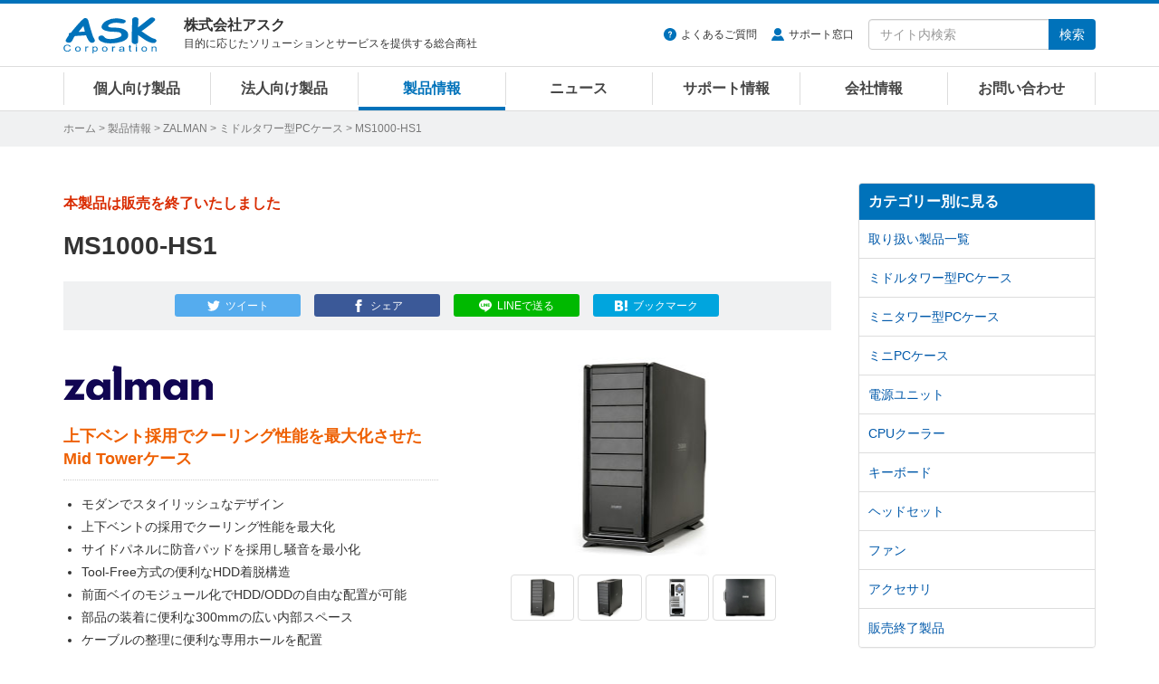

--- FILE ---
content_type: text/html
request_url: https://www.ask-corp.jp/products/zalman/middle-pccase/ms1000-hs1.html
body_size: 9619
content:
<!DOCTYPE html>
<html lang="ja" prefix="og: http://ogp.me/ns# fb: http://ogp.me/ns/fb# product: http://ogp.me/ns/product#">
<head>
<meta charset="UTF-8">
<meta http-equiv="X-UA-Compatible" content="IE=edge">
<meta property="og:title" content="3R SYSTEM「MS1000-HS1」製品情報">
<meta property="og:type" content="article">
<meta property="og:image" content="https://www.ask-corp.jp/products/images_thumb/zalman/MS1000_HS1_b_01-s.jpg">
<meta property="og:url" content="https://www.ask-corp.jp/products/zalman/middle-pccase/ms1000-hs1.html">
<meta property="og:description" content="上下ベント採用でクーリング性能を最大化させたMid Towerケース、サイドパネルに防音パッドを採用し騒音を最小化。5.25インチ/7ベイ、3.5インチ/S-ATA HDD Hot-Swap x 3">
<meta property="og:site_name" content="株式会社アスク">
<meta property="og:locale" content="ja_JP">
<meta property="fb:app_id" content="350292498329424">
<meta property="article:publisher" content="https://www.facebook.com/askcorp">
<meta property="article:section" content="3R SYSTEM">
<meta property="article:section" content="ミドルタワー型PCケース">
<meta property="article:published_time" content="2011-01-01T17:51:31+09:00">
<meta property="article:modified_time" content="2024-05-08T15:16:43+09:00">
<meta property="og:updated_time" content="2024-05-08T15:16:43+09:00">
<meta name="twitter:card" content="summary_large_image">
<meta name="twitter:site" content="@askcorp_info">
<meta name="twitter:creator" content="@askcorp_info">
<meta name="description" content="3R SYSTEM「MS1000-HS1」製品情報、上下ベント採用でクーリング性能を最大化させたMid Towerケース、サイドパネルに防音パッドを採用し騒音を最小化。5.25インチ/7ベイ、3.5インチ/S-ATA HDD Hot-Swap x 3">
<meta name="viewport" content="width=device-width, initial-scale=1">
<meta name="format-detection" content="telephone=no">
<meta name="theme-color" content="#0072ba">
<meta name="robots" content="max-image-preview:large">

<link rel="stylesheet" href="https://stackpath.bootstrapcdn.com/bootstrap/3.4.1/css/bootstrap.min.css" integrity="sha384-HSMxcRTRxnN+Bdg0JdbxYKrThecOKuH5zCYotlSAcp1+c8xmyTe9GYg1l9a69psu" crossorigin="anonymous">
<link rel="stylesheet" href="/static/css/style.css?date=20260120">
<link rel="stylesheet" href="/static/css/splide.css">
<link rel="stylesheet" href="/static/css/photoswipe.css">
<link rel="alternate" type="application/atom+xml" title="Recent Entries" href="https://www.ask-corp.jp/products/atom.xml">
<link rel="shortcut icon" href="/static/img/favicon.ico">
<link rel="apple-touch-icon" href="/static/img/apple-touch-icon.png">
<link rel="canonical" href="https://www.ask-corp.jp/products/zalman/middle-pccase/ms1000-hs1.html">
<script>
(function(){
  var html = document.getElementsByTagName('html')||[];
  html[0].classList.add('js');
})();
</script>
<script type="application/ld+json">
{
  "@context": "http://schema.org",
  "@type": "Article",
  "name": "3R SYSTEM「MS1000-HS1」製品情報",
  "description": "3R SYSTEM「MS1000-HS1」製品情報、上下ベント採用でクーリング性能を最大化させたMid Towerケース、サイドパネルに防音パッドを採用し騒音を最小化。5.25インチ/7ベイ、3.5インチ/S-ATA HDD Hot-Swap x 3",
  "headline": "3R SYSTEM「MS1000-HS1」製品情報",
  "datePublished": "2011-01-01T17:51:31+09:00",
  "dateModified": "2024-05-08T15:16:43+09:00",
  "mainEntityOfPage": {
    "@type": "WebPage",
    "@id": "https://www.ask-corp.jp/products/zalman/middle-pccase/ms1000-hs1.html"
  },
  "image": {
    "@type": "ImageObject",
    "url": "https://www.ask-corp.jp/products/images_thumb/zalman/MS1000_HS1_b_01-s.jpg",
    
    "height": 80,
    "width": 80
  },
  "author": {
    "@type": "Person",
    "name": "株式会社アスク",
    "url": "https://www.ask-corp.jp/"
  },
  "publisher": {
    "@type": "Organization",
    "name": "株式会社アスク",
    "logo": {
      "@type": "ImageObject",
      "url": "https://www.ask-corp.jp/static/img/ask-logo-amp.png",
      "height": 60,
      "width": 153
    }
  }
}
</script>
<script type="application/ld+json">
{
  "@context": "http://schema.org",
  "@type": "BreadcrumbList",
  "itemListElement":
  [
    {
      "@type": "ListItem",
      "position": 1,
      "item":
      {
        "@id": "https://www.ask-corp.jp/",
        "name": "ホーム"
      }
    },
    {
      "@type": "ListItem",
      "position": 2,
      "item":
      {
        "@id": "https://www.ask-corp.jp/products/",
        "name": "製品情報"
      }
    },
    {
      "@type": "ListItem",
      "position": 3,
      "item":
      {
        "@id": "https://www.ask-corp.jp/products/zalman/",
        "name": "ZALMAN"
      }
    },
    {
      "@type": "ListItem",
      "position": 4,
      "item":
      {
        "@id": "https://www.ask-corp.jp/products/zalman/middle-pccase/",
        "name": "ミドルタワー型PCケース"
      }
    }
  ]
}
</script>
<title>MS1000-HS1 | ZALMAN ミドルタワー型PCケース | 株式会社アスク</title>
<!-- Google Tag Manager -->
<script>(function(w,d,s,l,i){w[l]=w[l]||[];w[l].push({'gtm.start':
new Date().getTime(),event:'gtm.js'});var f=d.getElementsByTagName(s)[0],
j=d.createElement(s),dl=l!='dataLayer'?'&l='+l:'';j.async=true;j.src=
'https://www.googletagmanager.com/gtm.js?id='+i+dl;f.parentNode.insertBefore(j,f);
})(window,document,'script','dataLayer','GTM-N39NF2M');</script>
<!-- End Google Tag Manager -->
</head>
<body>
<!-- Google Tag Manager (noscript) -->
<noscript><iframe src="https://www.googletagmanager.com/ns.html?id=GTM-N39NF2M"
height="0" width="0" style="display:none;visibility:hidden"></iframe></noscript>
<!-- End Google Tag Manager (noscript) -->
<div id="wrapper">
    <header id="header" role="banner">
    <div class="menu navbar navbar-default navbar-fixed">
        <div class="container">
            <div class="navbar-header">
                <div class="buttun-group">
                    <button type="button" class="navbar-toggle dropdown-backdrops header-menu-toggle" data-toggle="collapse" data-target="#header-menu .navbar-collapse">
                        <span class="sr-only">メニュー</span><span class="icon-menu"></span>
                    </button>
                    <button type="button" class="navbar-toggle dropdown-backdrops header-search-toggle" data-toggle="collapse" data-target="#header-search">
                        <span class="sr-only">サイト内検索</span><span class="icon-magnifier"></span>
                    </button>
                </div>
                <a href="/" class="navbar-brand"><img src="/static/img/ask-logo.svg" alt="株式会社アスク" width="103" height="40"></a>
                <div id="header-cap" class="navbar-text">
                    <div class="header-cap-inner">
                        <p class="header-cap-title">株式会社アスク</p>
                        <p class="header-cap-sub hidden-xs hidden-sm">目的に応じたソリューションとサービスを提供する総合商社</p>
                        <p class="header-cap-sub hidden-md hidden-lg">ASK Corporation</p>
                    </div>
                </div>
            </div>
            <div id="header-search" class="navbar-collapse collapse">
                <form method="get" action="https://www.ask-corp.jp/mt/mt-search.cgi" class="navbar-form navbar-right" role="search">
                    <ul class="header-link">
                        <li class="header-link-faq"><a href="https://support.ask-corp.jp/hc/ja">よくあるご質問</a></li><li class="header-link-user"><a href="/supports/contact.html">サポート窓口</a></li>
                    </ul>
                    <div class="input-group">
                        <input type="text" name="search" class="form-control" placeholder="サイト内検索" required>
                        <input type="hidden" name="IncludeBlogs" value="14,19,17,15,22,23,16,18,24">
                        <input type="hidden" name="limit" value="20">
                        <span class="input-group-btn"><button type="submit" class="btn btn-primary">検索</button></span>
                    </div>
                </form>
            </div>
        </div>
        <nav id="header-menu" role="navigation">
            <div class="container">
                <div class="row">
                    <div class="navbar-collapse collapse">
                        <ul class="nav navbar-nav">
                            <li><a href="/channel/">個人向け製品</a></li>
                            <li><a href="/biz/">法人向け製品</a></li>
                            <li><a href="/products/">製品情報</a></li>
                            <li><a href="/news/">ニュース</a></li>
                            <li><a href="/supports/">サポート情報</a></li>
                            <li><a href="/company/">会社情報</a></li>
                            <li><a href="/inquiry/">お問い合わせ</a></li>
                        </ul>
                    </div>
                </div>
            </div>
        </nav>
    </div>
</header>
    <div id="page-list">
        <div class="container">
            <div class="page-list-inner"><span class="hidden-xs"><a href="/">ホーム</a> &gt; </span><a href="https://www.ask-corp.jp/products/">製品情報</a> &gt; <a href="https://www.ask-corp.jp/products/zalman/">ZALMAN</a> &gt; <a href="https://www.ask-corp.jp/products/zalman/middle-pccase/">ミドルタワー型PCケース</a> &gt; MS1000-HS1</div>
        </div>
    </div>
    <div id="content">
        <div class="container-outer">
            <div class="container">
                <div class="row">
                    <div class="col-md-9">
                        <main role="main">
                            <div class="content-header mb30">
                                <div class="header-meta redb">本製品は販売を終了いたしました</div>
                                <h1 class="header-title-entry">MS1000-HS1</h1>
                                <div class="sns-btn"><a class="btn btn-xs btn-twitter" href="https://twitter.com/intent/tweet?text=MS1000-HS1%20%7c%20%e6%a0%aa%e5%bc%8f%e4%bc%9a%e7%a4%be%e3%82%a2%e3%82%b9%e3%82%af&amp;url=https%3A%2F%2Fwww.ask-corp.jp%2Fproducts%2Fzalman%2Fmiddle-pccase%2Fms1000-hs1.html&amp;via=askcorp_info" target="_blank" rel="nofollow"><span class="hidden-xs">ツイート</span></a><a class="btn btn-xs btn-facebook" href="https://www.facebook.com/sharer/sharer.php?u=https%3A%2F%2Fwww.ask-corp.jp%2Fproducts%2Fzalman%2Fmiddle-pccase%2Fms1000-hs1.html" target="_blank" rel="nofollow"><span class="hidden-xs">シェア</span></a><a class="btn btn-xs btn-line" href="https://social-plugins.line.me/lineit/share?url=https%3A%2F%2Fwww.ask-corp.jp%2Fproducts%2Fzalman%2Fmiddle-pccase%2Fms1000-hs1.html" target="_blank" rel="nofollow"><span class="hidden-xs">LINEで送る</span></a><a class="btn btn-xs btn-hatena" href="https://b.hatena.ne.jp/entry/https://www.ask-corp.jp/products/zalman/middle-pccase/ms1000-hs1.html" target="_blank" rel="nofollow"><span class="hidden-xs">ブックマーク</span></a></div>
                            </div>
                            <article>
                                <div class="content-body content-entry">
                                        <div class="entry_left">
    <!-- メーカーロゴ -->
    <h2><img src="https://www.ask-corp.jp/static/img/maker/logo_zalman_02.png" alt="ZALMAN" /></h2>
    <!-- 製品の説明 -->
    <h2 class="product_info">上下ベント採用でクーリング性能を最大化させたMid Towerケース</h2>
    <!-- 製品の特徴など -->
    <ul>
    <li> モダンでスタイリッシュなデザイン </li>
    <li> 上下ベントの採用でクーリング性能を最大化</li>
    <li>サイドパネルに防音パッドを採用し騒音を最小化</li>
 <li>Tool-Free方式の便利なHDD着脱構造</li>
 <li>前面ベイのモジュール化でHDD/ODDの自由な配置が可能</li>
 <li>部品の装着に便利な300mmの広い内部スペース</li>
 <li>ケーブルの整理に便利な専用ホールを配置</li>
  <li>ホコリの流入を防ぐフィルターを装着</li>
   <li>ハードディスクホットスワップをサポート</li>
   <li>標準マルチベイの装着をサポート</li>
     <li>5.25インチ/7ベイ、3.5インチ/S-ATA HDD Hot-Swap x 3</li>
    </ul>
    <!-- 製品の情報 -->
    <p class="news_info">アスクコード：CS1873</p>
    <p class="news_info">型番：MS1000-HS1</p>
    <p class="news_info">JANコード：	4537694090438</p>
    <p class="news_info_link"><a href="http://www.zalman.com/jpn/product/Product_Read.php?Idx=368">メーカー製品ページ</a></p><br />
</div>
<div class="entry_right">
    <!-- 画像ギャラリー -->
    <p class="target"><img src="https://www.ask-corp.jp/products/images/zalman/MS1000_HS1_b_01.jpg" width="465" height="320" alt="" /></p><br />
        <p class="thumbnail">
            <img src="https://www.ask-corp.jp/products/images/zalman/MS1000_HS1_b_01.jpg" width="75" height="52" alt="" />
            <img src="https://www.ask-corp.jp/products/images/zalman/MS1000_HS1_b_02.jpg" width="75" height="52" alt="" />
           <img src="https://www.ask-corp.jp/products/images/zalman/MS1000_HS1_b_03.jpg" width="75" height="52" alt="" />
           <img src="https://www.ask-corp.jp/products/images/zalman/MS1000_HS1_b_04.jpg" width="75" height="52" alt="" />
        </p>
</div>
<!-- 製品別の情報 -->
<h3>詳細情報</h3>
 Zalmanの製品は、Zalman社の日本語ページに詳細情報がございます。<br />Zalman社の日本語ページの最新製品情報をご覧ください。</p><br />
 <p><a href="http://www.zalman.com/jpn/product/Product_Read.php?Idx=368" class="imghover"><img src="https://www.ask-corp.jp/static/img/btn-products-maker.gif" alt="メーカー詳細情報" /></a></p>
<br />
<p class="news_info">※ 記載された製品名、社名等は各社の商標または登録商標です。</p>
<p class="news_info">※ 仕様、外観など改良のため、予告なく変更する場合があります。</p>
<p class="news_info">※ 製品に付属・対応する各種ソフトウェアがある場合、予告なく提供を終了することがあります。提供が終了された各種ソフトウェアについての問い合わせにはお応えできない場合がありますので予めご了承ください。</p>
<dl class="dl_top_border">
    <dt>●ZALMAN社 概要</dt>
    <dd>ZALMAN社は、1999年に創業した韓国メーカーであり、優れた冷却技術とユーザーエクスペリエンスを提供しております。製品のデザイン、設計、低ノイズでPCを冷却するノウハウ、全て自社内で行っております。今後もPC内部環境を冷却する製品を開発し、お使いのPCの寿命を延ばす製品を提供します。</dd><dd>ZALMAN社は全世界でTOP10に入る、PC周辺機器と冷却機器のメーカーです。</dd>
    <dd>メーカーウェブサイト：<a href="https://www.zalman.com/">https://www.zalman.com/</a></dd>
</dl>
                                    <address>
    <div class="news_infobox">
        <div class="news_infobox-inner">
            <p>製品に関するご質問や納期のご確認、お見積り依頼など、お気軽にお問い合わせください</p>
            <a class="btn btn-danger btn-xl btn-inquiry" href="https://inquiry.ask-corp.jp/hc/ja/requests/new?tf_36906770201113=%E8%B3%BC%E5%85%A5%E5%89%8D%E3%81%AE%E5%95%8F%E5%90%88%E3%81%9B&tf_subject=%E3%81%94%E8%B3%BC%E5%85%A5%E5%89%8D%E3%81%AE%E3%81%8A%E5%95%8F%E3%81%84%E5%90%88%E3%82%8F%E3%81%9B&tf_36742629383449=3R%20SYSTEM&tf_37017961333529=MS1000-HS1">お問い合わせはこちら</a>
        </div>
    </div>
</address>
<h3>関連製品のご紹介</h3>
        <div class="thumb-article-list-product row gtr20">
            <div class="col-sm-4 col-xs-6">
                <a href="https://www.ask-corp.jp/products/zalman/middle-pccase/p60.html">
                    <div class="col-inner-thumb-article-list">
                        <div class="thumb-article-list-img"><img src="https://www.ask-corp.jp/products/assets_c/2025/12/p60_thumb-thumb-180xauto-12583.jpg" width="180" height="180" alt="P60シリーズ" loading="lazy"></div>
                        <div class="thumb-article-list-maker-product">ZALMAN</div>
                        <h5 class="thumb-article-list-title-product mb8">P60シリーズ</h5>
                        <div class="thumb-article-list-txt-product hidden-xs">曲面強化ガラスパネルを採用したピラーレスデザイン。ARGBファンを備え背面コネクタ設計のマザーボードに対応するミドルタワー型PCケース</div>
                    </div>
                </a>
            </div>
            <div class="col-sm-4 col-xs-6">
                <a href="https://www.ask-corp.jp/products/zalman/middle-pccase/chronix-v2.html">
                    <div class="col-inner-thumb-article-list">
                        <div class="thumb-article-list-img"><img src="https://www.ask-corp.jp/products/assets_c/2025/12/chronix-v2_thumb-thumb-180xauto-12580.jpg" width="180" height="180" alt="CHRONIX V2シリーズ" loading="lazy"></div>
                        <div class="thumb-article-list-maker-product">ZALMAN</div>
                        <h5 class="thumb-article-list-title-product mb8">CHRONIX V2シリーズ</h5>
                        <div class="thumb-article-list-txt-product hidden-xs">強化ガラスパネルを備えたピラーレスデザインを採用。アドレサブルRGBファンとファンハブを搭載したミドルタワー型PCケース</div>
                    </div>
                </a>
            </div>
            <div class="col-sm-4 col-xs-6">
                <a href="https://www.ask-corp.jp/products/zalman/middle-pccase/i3-neo-v2.html">
                    <div class="col-inner-thumb-article-list">
                        <div class="thumb-article-list-img"><img src="https://www.ask-corp.jp/products/assets_c/2025/12/i3-neo-v2_thumb-thumb-180xauto-12576.jpg" width="180" height="180" alt="i3 NEO V2シリーズ" loading="lazy"></div>
                        <div class="thumb-article-list-maker-product">ZALMAN</div>
                        <h5 class="thumb-article-list-title-product mb8">i3 NEO V2シリーズ</h5>
                        <div class="thumb-article-list-txt-product hidden-xs">エアフローを重視したメッシュ加工のフロントパネルを搭載。RGBファンを4基備え冷却性能を強化したミドルタワー型PCケース</div>
                    </div>
                </a>
            </div>
            <div class="col-sm-4 col-xs-6">
                <a href="https://www.ask-corp.jp/products/zalman/middle-pccase/i3-neo-argb.html">
                    <div class="col-inner-thumb-article-list">
                        <div class="thumb-article-list-img"><img src="https://www.ask-corp.jp/products/assets_c/2025/04/i3-neo-argb_thumb-thumb-180xauto-11872.jpg" width="180" height="180" alt="i3 NEO ARGBシリーズ" loading="lazy"></div>
                        <div class="thumb-article-list-maker-product">ZALMAN</div>
                        <h5 class="thumb-article-list-title-product mb8">i3 NEO ARGBシリーズ</h5>
                        <div class="thumb-article-list-txt-product hidden-xs">エアフローを重視したメッシュ加工のフロントパネルを搭載。アドレサブルRGBファンを4基装備したミドルタワー型PCケース</div>
                    </div>
                </a>
            </div>
        </div>
    <p class="product_more"><a href="https://www.ask-corp.jp/products/zalman/middle-pccase/">関連製品の一覧を見る</a></p>
                                </div>
                            </article>
                        </main>
                    </div>
                    <div class="col-md-3 hidden-sm hidden-xs">
                        <aside role="complementary">
    <div class="panel-group" id="accordion">
        <div class="panel panel-default">
            <div class="panel-heading"><h3 class="panel-title"><a class="no-scroll" data-toggle="collapse" data-parent="#accordion" href="#category-accordion">カテゴリー別に見る</a></h3></div>
            <div id="category-accordion" class="list-group panel-collapse collapse in">
                        <a href="https://www.ask-corp.jp/products/zalman/" title="ZALMAN(ザルマン)社、取り扱い製品一覧ページです。" class="list-group-item">取り扱い製品一覧</a>
                        <a href="https://www.ask-corp.jp/products/zalman/middle-pccase/" title="ZALMAN(ザルマン)社、ミドルタワー型PCケースの製品一覧ページです。" class="list-group-item">ミドルタワー型PCケース</a>
                        <a href="https://www.ask-corp.jp/products/zalman/minitower-pccase/" title="ZALMAN(ザルマン)社、ミニタワー型PCケースの製品一覧ページです。" class="list-group-item">ミニタワー型PCケース</a>
                        <a href="https://www.ask-corp.jp/products/zalman/mini-pccase/" title="ZALMAN(ザルマン)社、ミニPCケースの製品一覧ページです。" class="list-group-item">ミニPCケース</a>
                        <a href="https://www.ask-corp.jp/products/zalman/power/" title="ZALMAN(ザルマン)社、電源ユニットの製品一覧ページです。" class="list-group-item">電源ユニット</a>
                        <a href="https://www.ask-corp.jp/products/zalman/cpu-cooler/" title="ZALMAN(ザルマン)社、CPUクーラーの製品一覧ページです。" class="list-group-item">CPUクーラー</a>
                        <a href="https://www.ask-corp.jp/products/zalman/keyboard/" title="ZALMAN(ザルマン)社、キーボードの製品一覧ページです。" class="list-group-item">キーボード</a>
                        <a href="https://www.ask-corp.jp/products/zalman/headset/" title="ZALMAN(ザルマン)社、ヘッドセットの製品一覧ページです。" class="list-group-item">ヘッドセット</a>
                        <a href="https://www.ask-corp.jp/products/zalman/fan/" title="ZALMAN(ザルマン)社、ファンの製品一覧ページです。" class="list-group-item">ファン</a>
                        <a href="https://www.ask-corp.jp/products/zalman/accessories/" title="ZALMAN(ザルマン)社、アクセサリ製品の一覧ページです。" class="list-group-item">アクセサリ</a>
                        <a href="https://www.ask-corp.jp/products/zalman/eol/" title="ZALMAN(ザルマン)社、販売終了製品の一覧ページです。" class="list-group-item">販売終了製品</a>
            </div>
        </div>
    </div>
</aside>

<div class="banner hidden-xs">
    <div class="mb15">
        <a href="/special/synology/activeprotect-appliance/" class="imghover gtm-side-banner"><img class="img-responsive" src="/static/img/bnr/sidebar/260115_activeprotect-appliance.jpg" alt="Synology ActiveProtect 事業を守り抜くランサムウェア対策" width="263" height="219" loading="lazy"></a>
    </div>
    <!--<div class="mb15">
        <a href="https://b2b.ask-corp.jp/" class="imghover gtm-side-banner"><img class="img-responsive" src="/static/img/bnr/sidebar/240417_askb2b-sq.png" alt="ASK B2B 法人・SOHO・個人事業主リセラーのための会員制ECサイト" width="263" height="219" loading="lazy"></a>
    </div>-->
    <div class="mb15">
        <a href="https://b2b.ask-corp.jp/" class="imghover gtm-side-banner"><img class="img-responsive" src="/static/img/bnr/sidebar/240417_askb2b.png" alt="ASK B2B 法人・SOHO・個人事業主リセラーのための会員制ECサイト" width="263" height="100" loading="lazy"></a>
    </div>
    <div class="mb15">
        <a href="/inquiry/biz-mail-magazine.html" class="imghover gtm-side-banner"><img class="img-responsive" src="/static/img/bnr/sidebar/biz_mail-magazine_sm.jpg" alt="法人向けメルマガ" width="263" height="70" loading="lazy"></a>
    </div>
    <div class="mb15">
        <a href="/inquiry/graphicsboard.html" class="imghover gtm-side-banner"><img class="img-responsive" src="/static/img/bnr/sidebar/190320_graphicsboard.png" alt="グラフィックボード ご購入者様用アンケート" width="263" height="70" loading="lazy"></a>
    </div>
    <!-- <div class="mb15">
        <a href="/company/recruitment.html" class="imghover gtm-side-banner"><img class="img-responsive" src="/static/img/bnr/sidebar/190320_recruitment.png" alt="人材募集のお知らせ" width="263" height="70" loading="lazy"></a>
    </div> -->
</div>
                    </div>
                </div>
            </div>
        </div>
    </div>
    <footer id="footer" role="contentinfo">
    <div class="pt0 pb20 bg-black">
        <div class="pagetop lh1"><a href="#"><img src="/static/img/icon-footer-pagetop.svg" alt="ページの先頭へ戻る" width="24" height="24"></a></div>
        <div class="container">
            <div class="row gtr10 hidden-xs">
                <div class="col-sm-3">
                    <dl class="sitemap-pc">
                        <dt><a href="/products/">製品情報</a></dt>
                        <dd><a href="/products/manufacturers.html">取り扱いメーカー</a></dd>
                        <dd><a href="/products/new-products.html">新製品情報</a></dd>
                        <dd><a href="/products/pc-parts.html">PCパーツ製品</a></dd>
                        <dd><a href="/products/pc-peripherals.html">パソコン周辺機器</a></dd>
                        <dd><a href="/products/esports-gaming.html">eスポーツ、ゲーミング関連製品</a></dd>
                        <dd><a href="/products/pc-barebone.html">パソコン ワークステーション</a></dd>
                        <dd><a href="/biz/xr.html">VR対応製品</a></dd>
                        <dd><a href="/products/smartphone-tablet.html">スマートフォン、タブレット</a></dd>
                        <dd><a href="/products/iot-smart-home.html">IoT スマートホーム関連製品</a></dd>
                        <dd><a href="/products/audio.html">オーディオ関連製品</a></dd>
                        <dd><a href="/products/camera.html">カメラ関連製品</a></dd>
                        <dd><a href="/products/outdoor.html">アウトドア関連製品</a></dd>
                        <dd><a href="/products/ai-deep-learning.html">AI ディープラーニング関連製品</a></dd>
                        <dd><a href="/products/virtualization.html">仮想化関連製品</a></dd>
                        <dd><a href="/products/embedded.html">組み込みシステム</a></dd>
                        <dd><a href="/products/pro-video.html">業務用映像機器</a></dd>
                        <dd><a href="/products/server-network.html">ストレージ、サーバー関連製品</a></dd>
                        <dd><a href="/products/ict-education.html">ICT教育関連製品</a></dd>
                        <dd><a href="/products/software-solution.html">ソフトウェアソリューション</a></dd>
                    </dl>
                </div>
                <div class="col-sm-3">
                    <dl class="sitemap-pc">
                        <dt><a href="/news/">ニュース</a></dt>
                        <dd><a href="/news/press/">新製品のリリース情報</a></dd>
                        <dd><a href="/news/event/">イベント情報</a></dd>
                        <dd><a href="/news/campaign/">キャンペーンのお知らせ</a></dd>
                        <dd><a href="/news/seminar/">セミナーのお知らせ</a></dd>
                        <dd><a href="/news/ask/">アスクからのお知らせ</a></dd>
                        <dt>導入サポート</dt>
                        <dd><a href="/channel/">個人向け製品</a></dd>
                        <dd><a href="/biz/">法人向け製品</a></dd>
                        <dd><a href="/casestudy/">採用事例</a></dd>
                        <dd><a href="/products/lending.html">法人様向け貸し出しサービス</a></dd>
                        <dd><a href="/guide/">製品レポート</a></dd>
                    </dl>
                </div>
                <div class="col-sm-3">
                    <dl class="sitemap-pc">
                        <dt><a href="/supports/">サポート情報</a></dt>
                        <dd><a href="/supports/contact.html">サポート窓口</a></dd>
                        <dd><a href="https://support.ask-corp.jp/hc/ja">よくあるご質問（FAQ）</a></dd>
                        <dd><a href="/supports/warranty.html">保証規定</a></dd>
                        <dd><a href="/register/">ユーザー登録</a></dd>
                        <dd><a href="/supports/ati_driver.html">AMD Radeonドライバダウンロード</a></dd>
                        <dd><a href="/supports/nvidia_driver.html">NVIDIAドライバダウンロード</a></dd>
                        <dt><a href="/inquiry/">お問い合わせ</a></dt>
                        <dd><a href="/inquiry/stocking.html">仕入れに関するお問い合わせ</a></dd>
                        <dd><a href="/inquiry/info.html">ご購入前のお問い合わせ</a></dd>
                        <dd><a href="https://support.ask-corp.jp/hc/ja/requests/new">ご購入後のお問い合わせ</a></dd>
                        <dd><a href="/inquiry/other.html">その他のお問い合わせ</a></dd>
                    </dl>
                </div>
                <div class="col-sm-3">
                    <dl class="sitemap-pc">
                        <dt><a href="/company/">会社情報</a></dt>
                        <dd><a href="/company/outline.html">会社概要</a></dd>
                        <dd><a href="/company/access.html">アクセスマップ</a></dd>
                        <dd><a href="/company/recruitment.html">採用情報</a></dd>
                        <dd><a href="/company/mecenat.html">メセナ活動</a></dd>
                        <dd><a href="/company/logo.html">コーポレートロゴ</a></dd>
                        <dd class="mb20"><a href="/company/english.html">English</a></dd>
                        <dd><a href="https://x.com/askcorp_info" target="_blank" rel="noopener noreferrer"><img src="/static/img/icon-sns-x.svg" alt="アスク公式Xページ" width="22" height="22"></a><a href="https://www.facebook.com/askcorp" target="_blank" rel="noopener noreferrer"><img src="/static/img/icon-sns-facebook.svg?date=20230113" alt="アスク公式Facebookページ" width="22" height="22"></a><a href="https://www.youtube.com/askcorpinfo" target="_blank" rel="noopener noreferrer"><img src="/static/img/icon-sns-youtube.svg?date=20230113" alt="アスク公式YouTubeチャンネル" width="22" height="22"></a><a href="https://bsky.app/profile/askcorp.bsky.social" target="_blank" rel="noopener noreferrer"><img src="/static/img/icon-sns-bluesky.svg" alt="アスク公式Blueskyページ" width="22" height="22"></a></dd>
                    </dl>
                </div>
            </div>
            <div class="row visible-xs">
                <ul class="sitemap-mobile">
                    <li><a href="/">ホーム</a></li>
                    <li><a href="/products/">製品情報</a></li>
                    <li><a href="/channel/">個人向け製品</a></li>
                    <li><a href="/biz/">法人向け製品</a></li>
                    <li><a href="/news/">ニュース</a></li>
                    <li><a href="/supports/">サポート情報</a></li>
                    <li><a href="/guide/">製品レポート</a></li>
                    <li><a href="/casestudy/">採用事例</a></li>
                    <li><a href="/company/">会社情報</a></li>
                    <li><a href="/inquiry/">お問い合わせ</a></li>
                </ul>
            </div>
            <div id="privacy" class="clearfix">
                <img src="/static/img/ask-logo.svg" alt="株式会社アスク" width="103" height="40">
                <p class="privacy-cap hidden-sm">ASK for your solutions<br>世界中にあふれる魅力的な製品をいち早く皆さまへ</p>
                <p class="privacy-cap visible-sm">株式会社アスク<br>ASK for your solutions</p>
                <p class="privacy-sns visible-xs"><a href="https://x.com/askcorp_info" target="_blank" rel="noopener noreferrer"><img src="/static/img/icon-sns-x.svg" alt="アスク公式Xページ" width="20" height="20"></a><a href="https://www.facebook.com/askcorp" target="_blank" rel="noopener noreferrer"><img src="/static/img/icon-sns-facebook.svg?date=20230113" alt="アスク公式Facebookページ" width="20" height="20"></a><a href="https://www.youtube.com/askcorpinfo" target="_blank" rel="noopener noreferrer"><img src="/static/img/icon-sns-youtube.svg?date=20230113" alt="アスク公式YouTubeチャンネル" width="20" height="20"></a><a href="https://bsky.app/profile/askcorp.bsky.social" target="_blank" rel="noopener noreferrer"><img src="/static/img/icon-sns-bluesky.svg" alt="アスク公式Blueskyページ" width="20" height="20"></a></p>
                <div class="privacy-inner">
                    <ul class="privacy-link">
                        <li><a href="/company/disclaimer.html">免責事項</a></li><li><a href="/privacy/">プライバシーポリシー</a></li>
                    </ul>
                    <small>&#169; 2026 ASK Corporation</small>
                </div>
            </div>
        </div>
    </div>
</footer>
</div>
<script src="https://ajax.googleapis.com/ajax/libs/jquery/3.7.1/jquery.min.js"></script>
<script src="https://stackpath.bootstrapcdn.com/bootstrap/3.4.1/js/bootstrap.min.js" integrity="sha384-aJ21OjlMXNL5UyIl/XNwTMqvzeRMZH2w8c5cRVpzpU8Y5bApTppSuUkhZXN0VxHd" crossorigin="anonymous"></script>
<script src="/static/jquery/imagesloaded.js?date=20241125"></script>
<script src="/static/jquery/jquery.matchHeight.js"></script>
<script src="/static/js/splide.js"></script>
<script src="/static/js/scrollreveal.js"></script>
<script src="/static/js/common.js?date=20260119"></script>
<script>
$('.thumb-article-list-product').imagesLoaded( function() {
    $('.col-inner-thumb-article-list').matchHeight();
});
</script>
<script>
$(function() {
    var windowWidth = window.innerWidth;
    var limit = (windowWidth < 767) ? 7 : 13;
    $("div.entry_left ul").each(function () {
        var $ul = $(this);
        var $items = $ul.find("li");
        if ($items.length > limit) {
            $items.slice(limit).hide();
            $ul.append('<li class="show-more">すべて見る</li>');
            $ul.find(".show-more").on("click", function() {
                $items.show(400);
                $(this).remove();
            });
        }
    });
});
</script>
<script>
$(function() {
	$("#showModalBtn").click(function () {
		$("#modal-show").modal("show");
	});
});
</script>
<script type="module">
document.addEventListener("DOMContentLoaded", async () => {
  const BREAKPOINT = 767;
  let thumbs = document.querySelectorAll(".thumbnail img");
  if (!thumbs.length) {
    thumbs = document.querySelectorAll(".target img");
  }
  if (!thumbs.length) return;
  const loadSize = src => new Promise(resolve => {
    const i = new Image();
    i.onload = () => resolve({ src, width: i.naturalWidth, height: i.naturalHeight });
    i.src = src;
  });
  const images = await Promise.all([...thumbs].map(t => loadSize(t.src)));
  let splide, pswp, isPc;
  const render = async () => {
    const nextIsPc = window.innerWidth > BREAKPOINT;
    if (isPc === nextIsPc) return;
    isPc = nextIsPc;
    pswp?.destroy();
    splide?.destroy(true);
    pswp = splide = null;
    document.querySelector(".target").innerHTML = `
      <div id="splide-main" class="splide"><div class="splide__track"><ul class="splide__list">
        ${images.map(({ src, width, height }) => `
          <li class="splide__slide">
            ${isPc
              ? `<a href="${src}" data-pswp-width="${width}" data-pswp-height="${height}" class="pswp-trigger imghover"><img src="${src}"></a>`
              : `<img src="${src}">`}
          </li>`).join("")}
      </ul></div></div>`;
    const isSingle = thumbs.length === 1;
    splide = new Splide("#splide-main", {
      type: "loop",
      arrows: false,
      pagination: false,
      flickPower: 100,
      drag: !isSingle,
    }).mount();
    thumbs.forEach((t, i) => t.onclick = () => splide.go(i));
    if (isPc) {
      const { default: PhotoSwipeLightbox } = await import("/static/js/photoswipe-lightbox.esm.js");
      pswp = new PhotoSwipeLightbox({
        gallery: "#splide-main",
        children: ".splide__slide:not(.splide__slide--clone) .pswp-trigger",
        pswpModule: () => import("/static/js/photoswipe.esm.js"),
        showHideAnimationType: "fade",
        clickToCloseNonZoomable: false
      });
      pswp.init();
      pswp.on("afterInit", () => {
        const gallery = pswp.pswp;
        if (!gallery) return;
        const el = gallery.element;
        const container = el.querySelector(".pswp__container");
        const prevBtn = el.querySelector(".pswp__button--arrow--prev");
        const nextBtn = el.querySelector(".pswp__button--arrow--next");
        let isArrowAction = false;
        container.style.transitionProperty = "transform";
        container.style.transitionTimingFunction = "ease";
        const disableAnim = () => {
          container.style.transitionDuration = "0ms";
        };
        const enableAnim = () => {
          container.style.transitionDuration = ".333s";
          container.style.transform += " translateX(0.001px)";
        };
        prevBtn.addEventListener("pointerdown", () => {
          isArrowAction = true;
          enableAnim();
        });
        nextBtn.addEventListener("pointerdown", () => {
          isArrowAction = true;
          enableAnim();
        });
        container.addEventListener("pointerdown", e => {
          if (e.target.closest(".pswp__img")) {
            disableAnim();
            el.classList.add("is-grabbing");
          }
        });
        window.addEventListener("pointerup", () => {
          if (isArrowAction) {
            enableAnim();
            isArrowAction = false;
          } else {
            disableAnim();
          }
          el.classList.remove("is-grabbing");
        });
      });
    }
  };
  render();
  let resizeTimer;
  window.addEventListener("resize", () => {
    clearTimeout(resizeTimer);
    resizeTimer = setTimeout(render, 150);
  });
});
</script>
</body>
</html>

--- FILE ---
content_type: application/javascript
request_url: https://www.ask-corp.jp/static/js/common.js?date=20260119
body_size: 713
content:
$(function () {
    {
        const url = location.pathname.split("/")[1];
        const navList = $("#header-menu a");
        navList.each(function () {
            const href = $(this).attr("href").split("/")[1];
            if (href === url) {
                $(this).addClass("current");
            }
        });
    }

    {
        let isAnimating = false;
        const toggleActive = function (element) {
            if (isAnimating) return;
            isAnimating = true;
            $(element)
                .toggleClass("toggle-active")
                .one("animationend", function () {
                    isAnimating = false;
                });
        };
        $(".header-menu-toggle, .header-search-toggle").on("click", function () {
            toggleActive(this);
        });
    }

    {
        $('a[href^="#"]:not(a.no-scroll)').click(function () {
            const adjust = 65;
            const speed = 500;
            const href = $(this).attr("href");
            const target = $(href === "#" || href === "" ? "html" : href);
            const position = target.offset().top - adjust;
            $("html, body").animate({ scrollTop: position }, speed, "swing");
            return false;
        });
    }

    {
        [
            '.products_type_inner', '.products_type_inner2', '.products_type_inner3', '.products_type_inner4',
            '.col-inner-products-type', '.products-grid .col-sm-6', '.products-grid .col-sm-4', '.products-grid .col-sm-3',
            '.top_newsbox_inner', '.top_newsbox1 dl', '.matchHeight'
        ].forEach(sel => $(sel).matchHeight());
        $('.makerbox').matchHeight({ byRow: false });
    }

    {
        const windowWidth = window.innerWidth;
        if (windowWidth > 767) {
            window.sr = ScrollReveal({ scale: 1, mobile: false });
            $('.fade-outer').imagesLoaded({ background: '.bg-img1' }, function () {
                $('.loader').css('display', 'none');
                sr.reveal('.top-service', { easing: 'ease-in', duration: 800, distance: '7px' });
            });
            sr.reveal('.col-inner-txt, .news_infobox-inner, .jumbotron .header-title-lg, .article-more, .fadein', { easing: 'ease-out', delay: 300 });
            sr.reveal('.header-cap-page', { easing: 'ease-out', delay: 600 });
            sr.reveal('.supports-img', { easing: 'ease-in', duration: 1000, distance: 0 });
            $('[data-toggle="tooltip"]').tooltip({ placement: 'bottom' });
        } else {
            $(".products-type, .products-type-item, .supports-type, .biz-solution-item").addClass("gtr10").removeClass("gtr20");
            $(".products-maker").removeClass("gtr40");
            $(".panel-title a").addClass("collapsed");
            $(".collapse").removeClass("in");
            $(".pagination").addClass("pagination-sm").removeClass("pagination-lg");
            $('.bg-switch').each(function () {
                const bg = $(this).css('background-image').replace(/_pc/g, '_mb');
                $(this).css('background-image', bg);
            });
            $('.loader').css('display', 'none');
            $('.fade-outer .content-inner').css('visibility', 'visible');
        }
    }
});